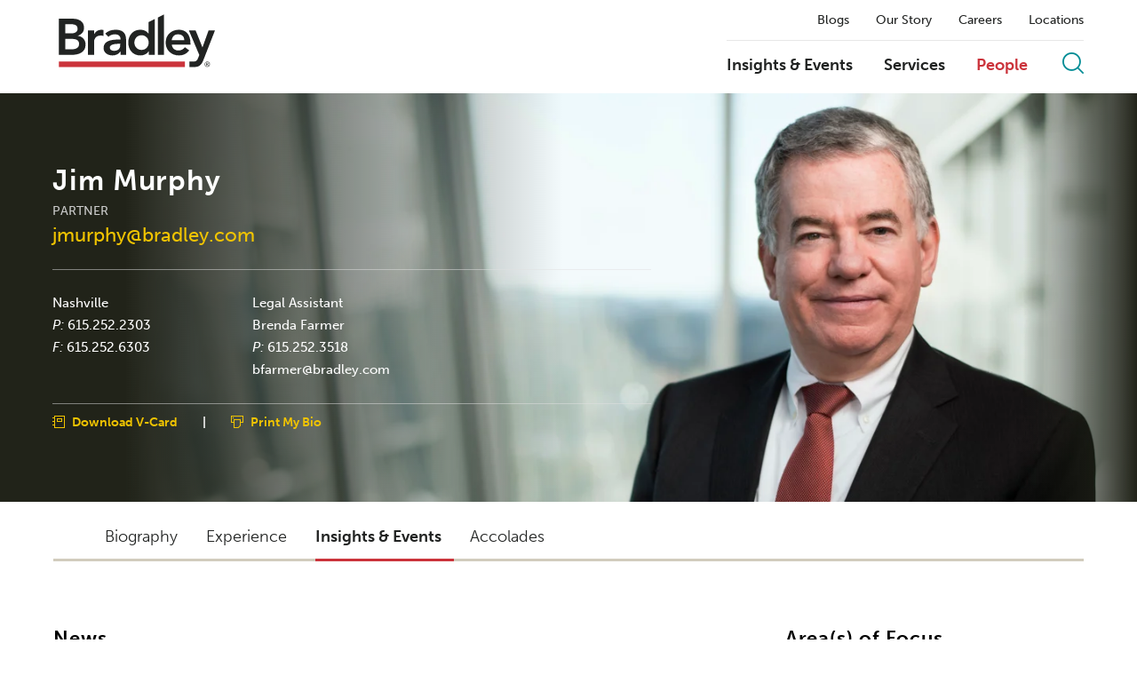

--- FILE ---
content_type: text/html; charset=utf-8
request_url: https://www.bradley.com/people/m/murphy-jim?tab=insights-events
body_size: 13752
content:



<!DOCTYPE html>
<html>

<head>


		<!-- OneTrust Cookies Consent Notice start -->
		<script async src="https://cdn.cookielaw.org/scripttemplates/otSDKStub.js" type="text/javascript" charset="UTF-8" data-domain-script="81d90fbe-edf5-417f-a947-5fa122faf6b7"></script>
		<script type="text/javascript" src="https://cdn.cookielaw.org/consent/81d90fbe-edf5-417f-a947-5fa122faf6b7/OtAutoBlock.js" ></script>
        <script type="text/javascript">
			function OptanonWrapper() { }
		</script>
		<!-- OneTrust Cookies Consent Notice end -->
	
        <!-- Google Tag Manager -->
        <script>
        (function(w,d,s,l,i){w[l]=w[l]||[];w[l].push({'gtm.start':
        new Date().getTime(),event:'gtm.js'});var f=d.getElementsByTagName(s)[0],
        j=d.createElement(s),dl=l!='dataLayer'?'&l='+l:'';j.async=true;j.src=
        'https://www.googletagmanager.com/gtm.js?id='+i+dl;f.parentNode.insertBefore(j,f);
        })(window,document,'script','dataLayer','GTM-NF7KSN');</script>
        <!-- End Google Tag Manager -->

    <title>Insights &amp; Events | Jim Murphy | People | Bradley</title>
    <meta charset="utf-8">


<meta name="viewport" content="width=device-width, initial-scale=1">
<meta name="description" content="">
<meta name="keywords" content="" />
<meta name="limitfilter" content="ourteam" />
<meta name="oni_section" content="ourteam" />

<meta property="og:url" content="https://www.bradley.com/people/m/murphy-jim" />
<meta property="og:type" content="website" />
<meta property="og:title" content="Jim Murphy | People | Bradley" />
<meta property="og:description" content="" />
<meta property="og:image" content="" />

<meta name="twitter:card" content="summary">
<meta name="twitter:site" content="https://twitter.com/bradleylegal">
<meta name="twitter:title" content="Jim Murphy | People | Bradley">
<meta name="twitter:description" content="">
<meta name="twitter:image" content="">

<meta http-equiv="X-UA-Compatible" content="IE=edge">

    <link rel="icon" sizes="192x192" type="image/x-icon" href="/Content/site/public/images/logos/bradley.png">
    <link rel="shortcut icon" href="/content/favicon.ico" type="image/x-icon">

    <script src="//ajax.googleapis.com/ajax/libs/webfont/1.5.10/webfont.js"></script>
    <script>
        WebFont.load({
            typekit: {
                id: 'dpl2zfs'
            }
        });
    </script>

    <link href="/Content/site/public/css/main.v-ddreoiqq8lzofmtmrdmugw.css" rel="stylesheet">

    
    <script src="/Content/site/public/js/libs.v-0w23gugoermfcnbncz7aw.js"></script>

</head>



<body class="">
        <!-- Google Tag Manager (noscript) -->
        <noscript>
            <iframe src="https://www.googletagmanager.com/ns.html?id=GTM-NF7KSN" height="0" width="0" style="display:none;visibility:hidden"></iframe>
        </noscript>
        <!-- End Google Tag Manager (noscript) -->
    





<script src="/Content/site/public/releasejs/knockout/kosearch.v-nxmryujf7nsurxxdw9vufw.js"></script>
<script src="/Content/site/public/releasejs/knockout/kocommon.v-bfpk9kewex35f7gdbvliw.js"></script>
<script src="/Content/site/public/releasejs/knockout/koautocomplete.v-tjpukjm2mxnmqcxgdxi1rw.js"></script>
<script src="/Content/site/public/releasejs/knockout/kolist.v-nq6ktyediljwtg1hgho3a.js"></script>
<script src="/Content/site/public/releasejs/pages/sitesearchbinding.v-s4p5asky8l9cjd8zslw.js"></script>

<!--stopindex-->
<header class="site-header js-site-header">


    <section class="js-binding-container-search">
        <div class="site-search-input site-search" style="display: none;">
            <input placeholder="Search by Keyword" class="site-search_input" type="text" data-bind="value: KeywordFilter, valueUpdate: 'keyup', executeOnEnter : $root.DoSearch, bindAutoComplete : KeywordFilter, bindAutoCompleteMaxResults : 20, bindAutoCompleteServiceUrl: '/api/sitecore/sitesearch/gettypeahead'">
            <span class="close-site-search js-close-site-search">
                <i class="bts bt-times"></i>
            </span>
        </div>
    </section>

    <div class="header-wrapper js-header-wrapper">
        <div class="site-layout-wrapper">
            <div class="site-branding">
<a class="site-brand__link" href="/">
    <img class="site-brand__logo js-site-logo" data-img-dark="/Content/site/public/images/bradley_logo.svg" src="/Content/site/public/images/bradley_logo_white.svg" alt="Bradley " />
</a>
<button class="mobile-trigger js-mobile-trigger">
    <span class="mobile-trigger__bars"></span>
    <em class="mobile-trigger__label">MENU</em>
    <em class="mobile-trigger__label mobile-trigger__label--close">Close</em>
</button>
            </div>

            <div class="site-menu__panels-wrapper">
                <div class="site-menu js-site-menu" id="navmain">
<nav class="site-subnav">
        <a class="site-subnav__link " href="/insights/?tab=126861ba-1a78-4cdc-9fe8-5a1351b5c756&amp;reload=false&amp;scroll=0" target="_self" title="Blogs">Blogs</a>
        <a class="site-subnav__link " href="/our-story" target="_self" title="Our Story">Our Story</a>
        <a class="site-subnav__link " href="/careers" target="_self" title="Careers">Careers</a>
        <a class="site-subnav__link " href="/locations" target="_self" title="Locations">Locations</a>
</nav>


                    <div class="site-menu-bar">

<nav class="site-nav">
        <a class="site-nav__link " href="/insights" target="_self" title="Insights &amp; Events">Insights &amp; Events</a>
        <a class="site-nav__link " href="/practices-and-industries" target="_self" title="Services">Services</a>
        <a class="site-nav__link is-active" href="/people" target="_self" title="People">People</a>
</nav>
                        
                        <button class="btn btn--icon site-search__trigger js-site-search-trigger" onclick="DoSearch()">
                            <i class="btr bt-search"></i>
                        </button>
                    </div>
                </div>                
            </div>
        </div>
    </div>
</header>
<script>
    $(document).ready(function () {
        $('.site-search_input').bind('keypress', function (e) {
            if (e.keyCode === 13) {
                DoSearch();
            }
        });
        $('.site-search_input').focus();
    });

    function DoSearch() {
        var querysearch = $(".site-search_input").val();
        if (querysearch) {
            var searchUrl = "/sitesearch?query=" + decodeURIComponent(querysearch);
            window.location.replace(searchUrl);
        }
    }

    $('.js-binding-container-search').InitializeSearchPage();
</script>
<!--startindex-->

    
    <section class="layout-main">



<section class="person-hero">
	<div class="person-hero__image-node site-content-wrapper">
		<img src="/-/media/images/our-people/m/murphy-jim/highresolutionimage/jmurphyweb.jpg?rev=f96d4a7199e941e6873f75649eacc8a1" class="person-hero__image">
	</div>

	<div class="person-hero__content layout-content-wrapper">
		<div class="person-hero__content-wrapper">
            <header>
                <div class="person-hero__name-container">
                    <h1 class="person-hero__name">
                        Jim Murphy
                    </h1>
                </div>
				<div class="person-hero__level">Partner</div>
					<a class="person-hero__email" href="" onclick="window.open('/Main/People/EmailDisclaimer?email=jmurphy%40bradley.com', 'newwindow', 'height=400,width=640,location=no,menubar=no,resizable=no,scrollbars=yes,toolbar=no,status=no,left=100,top=100'); return false;">jmurphy@bradley.com</a>
			</header>

			<div class="person-hero__info grid-row">



				<div class="person-hero__office-wrapper grid-col-content one-element">
							<div class="person-hero__office grid-col-50">
									<a class="person-hero__office-title" href="/locations/nashville">Nashville</a>

                                    <noindex>
                                        <span class="phone" itemprop="telephone" title="Business Phone">
                                            <em class="phone-label">P:</em>
                                            <a href="tel:615.252.2303">615.252.2303</a>
                                        </span>
                                    </noindex>
																                                    <noindex>
                                        <span class="phone" itemprop="fax" title="Facsimile">
                                            <em class="phone-label">F:</em>
                                            <a href="tel:615.252.6303">615.252.6303</a>
                                        </span>
                                    </noindex>
							</div>
				</div>
				<div class="person-hero__secretary grid-col-33">
                            <div class="secretary-label">Legal Assistant</div>
                            <div class="secretary-name">Brenda Farmer</div>
                            <noindex>
                                <span class="phone" itemprop="telephone"><em class="phone-label">P:</em> <a href="tel:615.252.3518">615.252.3518</a></span>
                            </noindex>
								<a class="secretary-name" href="" onclick="window.open('/Main/People/EmailDisclaimer?email=bfarmer%40bradley.com', 'newwindow', 'height=400,width=640,location=no,menubar=no,resizable=no,scrollbars=no,toolbar=no,status=no,left=100,top=100'); return false;">bfarmer@bradley.com</a>
				</div>


			</div>

			<div class="person-hero__options ">
				<div class="person-option">
					<a class="person-vcard person-option__link" itemprop="vcard" href="/people/m/murphy-jim?format=vcard">Download V-Card</a>
				</div>
				<span class="seperator">|</span>
				<div class="person-option">
					<a class="person-print person-option__link" href="https://1npdf11.onenorth.com/pdfrenderer.svc/v1/abcpdf11/GetRenderedPdfByUrl/Murphy Jim.pdf?url=https%3a%2f%2fwww.bradley.com%2fpeople%2fm%2fmurphy-jim%3fpdf%3d1&amp;attachment=false" target="_blank">Print My Bio</a>
				</div>
			</div>

		</div>
	</div>
</section>

<div class="tabs-nav js-tabs-nav tabs-nav--general">    
    <div class="layout-content-wrapper">

        <div class="tab-carousel js-tab-carousel">
            <button class="list-tab-arrow arrow-left js-arrow-left" style="display: none;">
                <i class="bts bt-angles-left"></i>
            </button>
            <div class="tabs-belt js-tabs-belt">
                <ul class="list tabs-nav__list js-tabs-nav-list">
                        <li class="list__item tabs-nav__item">
                                <a role="button" class="list__link tabs-nav__link  js-tabs-nav-link" data-tabid="bio" href="/people/m/murphy-jim">Biography</a>
                            <input type="hidden" class="js-tabpagetitle" value="Jim Murphy | People | Bradley" />
                        </li>                    
                        <li class="list__item tabs-nav__item">
                                <a role="button" class="list__link tabs-nav__link  js-tabs-nav-link" data-tabid="experience" href="/people/m/murphy-jim?tab=experience">Experience</a>
                            <input type="hidden" class="js-tabpagetitle" value="Experience | Jim Murphy | People | Bradley" />
                        </li>                    
                        <li class="list__item tabs-nav__item">
                                <a role="button" class="list__link tabs-nav__link is-active-tab js-tabs-nav-link" data-tabid="insights-events" href="/people/m/murphy-jim?tab=insights-events">Insights &amp; Events</a>
                            <input type="hidden" class="js-tabpagetitle" value="Insights &amp; Events | Jim Murphy | People | Bradley" />
                        </li>                    
                        <li class="list__item tabs-nav__item">
                                <a role="button" class="list__link tabs-nav__link  js-tabs-nav-link" data-tabid="accolades" href="/people/m/murphy-jim?tab=accolades">Accolades</a>
                            <input type="hidden" class="js-tabpagetitle" value="Accolades | Jim Murphy | People | Bradley" />
                        </li>                    
                </ul>
            </div>
            <button class="list-tab-arrow arrow-right js-arrow-right" style="display: none;">
                <i class="bts bt-angles-right"></i>
            </button>
        </div>
    </div>
</div>
<input type="hidden" id="entityguid" value="97ed508d-0bea-4270-8fa7-bca819932565"/>

    <div class="layout-content-wrapper layout-body">

        <div class="layout-body-main">

            <div class="tabs js-tabs">



<div data-name="tab-insights" class="tabs-panel js-tabs-panel">
        <div class="related-articles layout-section">
            <div class="section-header">News</div>

            <ul class="list list-articles list-news">
    

            <li class="list__item list-articles__item">
                    <a class="list-articles__link" href="/insights/news/2024/08/34-bradley-attorneys-honored-as-lawyer-of-the-year-in-2025-edition-of-the-best-lawyers-in-america" target="_self">34 Bradley Attorneys Honored as "Lawyer of the Year" in 2025 Edition of The Best Lawyers in America</a>

                    <div class="list-articles__meta">
                        <time class="meta-date" datetime="">8/21/2024</time>
                    </div>


                    <div class="list-articles__type">
                        <div class="meta-category">Firm News</div>
                    </div>

            </li>
            <li class="list__item list-articles__item">
                    <a class="list-articles__link" href="/insights/news/2021/04/jim-murphy-and-tom-trent-featured-in-nbj-for-work-on-oracles-billion-tech-campus" target="_self">Bradley Partners Jim Murphy and Tom Trent Featured in <i>Nashville Business Journal</i> for Work on Oracle's $1.2 Billion Tech Campus</a>

                    <div class="list-articles__meta">
                        <time class="meta-date" datetime="">4/29/2021</time>
                    </div>

                    <div class="list-articles__subtitle">
                        <div class="meta-category"><i>Nashville Business Journal</i></div>
                    </div>

                    <div class="list-articles__type">
                        <div class="meta-category">Media Mention</div>
                    </div>

            </li>
            <li class="list__item list-articles__item">
                    <a class="list-articles__link" href="/insights/news/2021/04/jim-murphy-quoted-in-nashville-business-journal-on-oracles-waterfront-tech-campus-in-nashville" target="_self">Bradley Partner Jim Murphy Quoted in <i>Nashville Business Journal</i> on Oracle's Record-Setting Proposal for Waterfront Tech Campus in Nashville</a>

                    <div class="list-articles__meta">
                        <time class="meta-date" datetime="">4/28/2021</time>
                    </div>

                    <div class="list-articles__subtitle">
                        <div class="meta-category"><i>Nashville Business Journal</i></div>
                    </div>

                    <div class="list-articles__type">
                        <div class="meta-category">Media Mention</div>
                    </div>

            </li>
        <input id="hideshowmorerecords" name="hideshowmorerecords" type="hidden" value="N" />


            </ul>

        </div>
        <script>
            $('.js-load-more-news').click(function (evt) {
                var $listContainer = $('.list-news');
                var skip = $listContainer.find('.list-articles__item').length; 
                var url = '/api/sitecore/Insights/GetRelatedInsights?skip=' + skip + '&relatedtypes=09e547cd-feb0-4d00-8558-ec40ef30b85a,144435b2-11ec-4f59-b318-00eb87bcdd2e,7c4baccf-acba-4ecc-9876-043543b98958&relatedguid=97ed508d-0bea-4270-8fa7-bca819932565';
                var $this = $(this);
                callLoadMoreAjax(url, 3, $listContainer, $this);
            });
        </script>

        <div class="related-articles layout-section">
            <div class="section-header">Publications</div>

            <ul class="list list-articles list-publications">
    

            <li class="list__item list-articles__item">
                    <div class="list-articles__listing">Expansion of Federal Reserve’s Municipal Liquidity Facility</div>

                    <div class="list-articles__meta">
                        <time class="meta-date" datetime="">4/30/2020</time>
                    </div>

                    <div class="list-articles__subtitle">
                        <div class="meta-category">Economic Development News</div>
                    </div>

                    <div class="list-articles__type">
                        <div class="meta-category">Client Alert</div>
                    </div>

            </li>
            <li class="list__item list-articles__item">
                    <div class="list-articles__listing">Conducting Public Meetings During the COVID-19 Pandemic</div>

                    <div class="list-articles__meta">
                        <time class="meta-date" datetime="">4/7/2020</time>
                    </div>

                    <div class="list-articles__subtitle">
                        <div class="meta-category">Economic Development News</div>
                    </div>

                    <div class="list-articles__type">
                        <div class="meta-category">Client Alert</div>
                    </div>

            </li>
            <li class="list__item list-articles__item">
                    <div class="list-articles__listing">House Ways and Means Chair Camp Releases Comprehensive Tax Reform Proposal</div>

                    <div class="list-articles__meta">
                        <time class="meta-date" datetime="">3/3/2014</time>
                    </div>

                    <div class="list-articles__subtitle">
                        <div class="meta-category">Governmental Affairs Newsletter</div>
                    </div>

                    <div class="list-articles__type">
                        <div class="meta-category">Client Alert</div>
                    </div>

            </li>
        <input id="hideshowmorerecords" name="hideshowmorerecords" type="hidden" value="Y" />


            </ul>

                <button class="btn btn--ghost-white btn--load-more js-load-more-publications">Load More</button>
        </div>
        <script>
    $('.js-load-more-publications').click(function (evt) {
        var $listContainer = $('.list-publications');
        var skip = $listContainer.find('.list-articles__item').length;
        var url = '/api/sitecore/Insights/GetRelatedInsights?skip=' + skip + '&relatedtypes=9858a6ae-ddfa-46fc-b885-57ad4acdc547,506e1400-9553-4ee8-a155-abf2e8a3c1a0,10bc7ca4-3f03-47e6-85f7-89347777165d,d416a781-c970-4dca-b830-8c8055762386,d1ed6176-04b4-48ba-a482-7191852625aa,846ad6ea-022d-4666-a632-022619243c95,fe267817-2f78-4747-8f22-7701e39f7381,40ef3eaa-eaf2-4873-aeaa-02a90b42cf34,c3f9768b-05ce-453d-ad75-d7678663280c,20982ce7-6c82-4e3f-819e-5c4b19f0f350&relatedguid=97ed508d-0bea-4270-8fa7-bca819932565';
                var $this = $(this);
                callLoadMoreAjax(url, 3, $listContainer, $this);
            });
        </script>


        <div class="related-articles layout-section">
            <div class="section-header">Past Events</div>

            <ul class="list list-articles list-past-events">
    

            <li class="list__item list-articles__item">
                    <a class="list-articles__link" href="/insights/events/2024/05/22nd-annual-tennessee-commercial-real-estate-seminar" target="_self">22nd Annual Tennessee Commercial Real Estate Seminar</a>

                    <div class="list-articles__meta">
                        <time class="meta-date" datetime="">5/8/2024</time>
                    </div>

                    <div class="list-articles__subtitle">
                        <div class="meta-category">2024 Landlord Tenant Seminar</div>
                    </div>

                    <div class="list-articles__type">
                        <div class="meta-category">Event</div>
                    </div>

            </li>
            <li class="list__item list-articles__item">
                    <div class="list-articles__listing">TIFs, Tips and Tricks</div>

                    <div class="list-articles__meta">
                        <time class="meta-date" datetime="">10/25/2019</time>
                    </div>

                    <div class="list-articles__subtitle">
                        <div class="meta-category">2019 TNECD Governor’s Conference</div>
                    </div>

                    <div class="list-articles__type">
                        <div class="meta-category">Event</div>
                    </div>

            </li>
            <li class="list__item list-articles__item">
                    <div class="list-articles__listing">Best Practices in Granting and Defending Incentives</div>

                    <div class="list-articles__meta">
                        <time class="meta-date" datetime="">11/2/2018</time>
                    </div>

                    <div class="list-articles__subtitle">
                        <div class="meta-category">Tennessee GovCon: Economic & Community Development</div>
                    </div>

                    <div class="list-articles__type">
                        <div class="meta-category">Event</div>
                    </div>

            </li>
        <input id="hideshowmorerecords" name="hideshowmorerecords" type="hidden" value="Y" />


            </ul>

                <button class="btn btn--ghost-white btn--load-more js-load-more-past-events">Load More</button>
        </div>
        <script>
            $('.js-load-more-past-events').click(function (evt) {
                var $listContainer = $('.list-past-events');
                var skip = $listContainer.find('.list-articles__item').length;
                var url = '/api/sitecore/Insights/GetRelatedInsights?skip=' + skip + '&relatedtypes=629cbbc4-a342-48c8-9748-8ae0c559f660,9f46fd6a-5b65-41f0-8b93-ef13d2740f6f,ee062f9d-4930-4a64-a7dc-d5ee595eaf15&relatedguid=97ed508d-0bea-4270-8fa7-bca819932565&includeonlypast=true';
                var $this = $(this);
                callLoadMoreAjax(url, 3, $listContainer, $this);
            });
        </script>

</div>

        <div class="tabs-trigger">

                <button class="btn btn--ghost-white tabs-trigger__btn-prev js-tab-trigger-prev"><span class="tabs-trigger__label">My Experience</span></button>
                            <button class="btn btn--ghost-white tabs-trigger__btn-next js-tab-trigger-next"><span class="tabs-trigger__label">Go To Accolades</span></button>

        </div>


            </div>

        </div>

        <aside class="layout-body-sidebar">

<div class="areas-focus layout-section">


    <div class="section-header">Area(s) of Focus</div>

    <div class="accordion-module js-accordions">

<div data-expanded="true" class="accordion__node js-accordion-node">
	<button class="btn btn--text accordion__trigger js-accordion-trigger">Related Practices</button>

    <div class="accordion__content js-accordion-content">
<ul class="list list-basic">
        <li class="list__item">

                <a class="list__link" href="/practices-and-industries/industries/real-estate">Real Estate</a>

        </li>
        <li class="list__item">

                <a class="list__link" href="/practices-and-industries/industries/environmental">Environmental Law</a>

        </li>
        <li class="list__item">

                <a class="list__link" href="/practices-and-industries/industries/real-estate/zoning-and-land-use">Zoning & Land Use</a>

        </li>
        <li class="list__item">

                <a class="list__link" href="/practices-and-industries/practices/litigation/real-estate-litigation">Real Estate Litigation</a>

        </li>
        <li class="list__item">

                <a class="list__link" href="/practices-and-industries/practices/economic-development">Economic Development & Renewable Energy</a>

        </li>
        <li class="list__item">

                <a class="list__link" href="/practices-and-industries/industries/telecommunications-and-utilities">Telecommunications & Utilities</a>

        </li>
        <li class="list__item">

                <a class="list__link" href="/practices-and-industries/practices/governmental-affairs">Governmental Affairs</a>

        </li>
        <li class="list__item">

                <a class="list__link" href="/practices-and-industries/industries/environmental/environmental-regulatory-transactional-litigation">Environmental Regulatory, Transactional & Litigation</a>

        </li>
        <li class="list__item">

                <a class="list__link" href="/practices-and-industries/practices/litigation/environmental--toxic-tort-litigation">Environmental & Toxic Tort Litigation</a>

        </li>
        <li class="list__item">

                <a class="list__link" href="/practices-and-industries/practices/public-finance">Public Finance</a>

        </li>
</ul>
        
    </div>
</div>                <div class="normal-text">
<div data-expanded="true" class="accordion__node js-accordion-node">
	<button class="btn btn--text accordion__trigger js-accordion-trigger">Education</button>

    <div class="accordion__content js-accordion-content">
<ul class="list list-basic">
        <li class="list__item">

<strong>University of Tennessee College of Law</strong>, J.D., 1981
        </li>
        <li class="list__item">

<strong>University of Tennessee Knoxville</strong>, B.A., 1977, <em>cum laude</em>
        </li>
</ul>
        
    </div>
</div>
                </div>
<div data-expanded="false" class="accordion__node js-accordion-node">
	<button class="btn btn--text accordion__trigger js-accordion-trigger">Licensed In</button>

    <div class="accordion__content js-accordion-content">
<ul class="list list-basic">
        <li class="list__item">

<strong>Tennessee</strong>
        </li>
</ul>
        
    </div>
</div><div data-expanded="false" class="accordion__node js-accordion-node">
	<button class="btn btn--text accordion__trigger js-accordion-trigger">Admitted In</button>

    <div class="accordion__content js-accordion-content">
<ul class="list list-basic">
        <li class="list__item">

<strong>Supreme Court of the United States</strong>
        </li>
        <li class="list__item">

<strong>United States Court of Appeals, 6th Circuit</strong>
        </li>
        <li class="list__item">

<strong>United States District Court, Middle District of Tennessee</strong>
        </li>
        <li class="list__item">

<strong>United States District Court, Eastern District of Tennessee</strong>
        </li>
</ul>
        
    </div>
</div>                <div class="accordion-module--nobullets accordion-module--nowhitespace">
<div data-expanded="false" class="accordion__node js-accordion-node">
    <button class="btn accordion__trigger js-accordion-trigger">Professional &amp; Community Activities</button>

    <div class="accordion__content js-accordion-content">
        <div class="rich-text">
            <p>American Bar Association
</p>
<p>Tennessee Bar Association
</p>
<p>Nashville Bar Association
</p>
<p>Nashville Bar Foundation
</p>
<p>National Association of Bond Lawyers
</p>
<p>University of Tennessee Board of Trustees, 2003-2016</p>
<p style="margin-left: 40px;">Vice Chair, 2008-2011, 2015</p>
<p style="margin-left: 40px;">Executive and Compensation Committee, Chair, 2008-2011</p>
<p style="margin-left: 40px;">Audit Committee, Chair, 2007-2008</p>
<p style="margin-left: 40px;">Trusteeship Committee, Chair, 2005-2007, 2011-2015</p>
<p style="margin-left: 40px;">Presidential Search Advisory Committee, Chair, 2003-2004</p>
<p>Metropolitan Nashville and Davidson County Charter Revision Commission, 2009-present
</p>
<p>Nashville Sports Council</p>
<p style="margin-left: 40px;">Board of Directors, Past Chair, 2009-2011; Chair, 2007-2009</p>
<p style="margin-left: 40px;">Legal Counsel, 2005-2007, 2011-present</p>
<p>University of Tennessee National Alumni Association, Legislative Advisory Committee, 2006-present</p>
<p>Nashville NHL All-Star Games, Inc., Co-Chair, 2014-present</p>
<p>Tennessee Wireless Association, Co-Vice President, 2012-present</p>
        </div>
    </div>
</div>
                </div>


    </div>
            <div class="section-header" style="margin-top: 10px">Accolades</div>
            <div class="rich-text" style="padding-left: 24px"><p><img src="/-/media/images/accolades-third-party-logos/chambers-usa/2025/chambers-2025-firm-logo_150_web_transparent-bg.png?h=126&amp;w=150&amp;rev=ea8271ae222b4e1a84e1c2566c3f3d74&amp;hash=AAAC3EE44D015D87B244449B5C032FA6" alt="Chambers USA 2025 Badge" width="150" height="126" /></p>
<p><img src="/-/media/images/accolades-third-party-logos/best-lawyers-2026/2026-best-lawyers_150px_web.png?rev=b55b0fd9604045ddafcafc1a8932bbc1&amp;hash=AE65E1EF9B9F5FC4BA2A5BB8E4258388" alt="2026 Best Lawyers Badge" width="150" height="51" /></p>
<p><img src="/-/media/images/accolades-third-party-logos/best-lawyers-2025/lawyers-of-the-year-badges/jame-murphy--litigation--land-use-and-zoning.png?h=105&amp;w=149&amp;rev=1b1e5e87c18642fba6fdf7f821fe7963&amp;hash=363874B6B1E3BE6A8FDB31681217DCA4" alt="LOY James Murphy 2025" width="149" height="105" /></p>
<p><img src="/-/media/images/accolades-third-party-logos/best-lawyers-2024/lawyers-of-the-year-badges/james-murphysmall.png?h=106&amp;w=150&amp;rev=57b333b6e56a43238eb3d7d670ed55e4&amp;hash=83DA9FD7CF2F6D046BC6ED70B57E1A7A" alt="LOY James Murphy 2024" width="150" height="106" />&nbsp;</p>
<p><img height="105px" alt="Jim Murphy Lawyer of the Year 2022" width="149px" src="/-/media/images/accolades-third-party-logos/best-lawyers-2022/lawyers-of-the-year-2022/jim-murphy2022-lawyer-of-the-year--land-use--zoning--large.png?h=105&amp;w=149&amp;rev=d86e714871a24a94844d4b1ef4dc3ecf&amp;hash=B80E5162EF63398DC9107A260075563A" /></p>
<p><img height="105" alt="Jim Murphy Lawyer of the Year 2022" width="149" src="/-/media/images/accolades-third-party-logos/best-lawyers-2022/lawyers-of-the-year-2022/jim-murphy_2022-lawyer-of-the-year--municipal-law--large.png?h=105&amp;w=149&amp;rev=9ee6094c3e4042a69650cde9b547e420&amp;hash=BED4FF372491AE5400C555D4A8027CC2" /></p>
<p><img height="116" alt="James L. Murphy, 2021 Lawyer of the Year" width="151" src="/-/media/images/accolades-third-party-logos/best-lawyers-2021/2021-lawyers-of-the-year/james-l-murphy2021-lawyer-of-the-year.png?h=116&amp;w=151&amp;rev=e6f587220e69453582649cd300c6e767&amp;hash=35710E69076FCF91D56D838041D0915D" /></p>
<p><img height="105px" alt="Best Lawyers Lawyer of the Year Award Badge" width="150px" src="/-/media/images/accolades-third-party-logos/best-lawyers-2018/lawyer-of-the-year/best_lawyers_lawyer_of_the_year_2018_jmurphy.png?h=105&amp;w=150&amp;rev=0924871a31e844ad965706d774fff2d6&amp;hash=80089D2C8C5C87CC0A790A8F1711C29E" /></p>
<p><img src="/-/media/images/accolades-third-party-logos/super-lawyers/2024/slbadgelg2024--gray_150px.png?rev=40e4475ec00a42c3945358754be2dce1&amp;hash=A7815AAA5D54FFA2C76D29CBEB656F26" alt="Super Lawyers 2024 Badge" width="150" height="125" /></p></div>

</div>

        </aside>

    </div>

    <div class="hidden">Nashville Bar Foundation, Fellow&#160; Listed in The Best Lawyers in America&#174; Economic Development Law, 2014-2026 Eminent Domain and Condemnation Law, 2015-2026 Land&#160;Use and Zoning Law, 2007-2026 Litigation – Land Use &amp; Zoning, 2011-2026 Municipal&#160;Law, 2007-2026 Real Estate Law,&#160;2010-2026 &quot;Lawyer of the Year,&quot; Eminent Domain and Condemnation Law, 2021 &quot;Lawyer of the Year,&quot; Municipal Law, 2015, 2022, 2025 &quot;Lawyer of the Year,&quot; Litigation – Land Use &amp; Zoning, 2012, 2016, 2022, 2025 &quot;Lawyer of the Year,&quot; Economic Development Law, 2018, 2024 Listed in Chambers USA,&#160;Real Estate: Zoning/Land Use, 2008-2025 Listed in Business&#160;Tennessee, &quot;150 Best Lawyers,&quot; Zoning/Land Use, 2008, 2010 Listed in Nashville Business Journal, “Best of the Bar,&quot; Real Estate Zoning/ Land Use, 2011-2012 Listed in Nashville Post,&#160;&quot;Nashville&#39;s 101 Top Lawyers,&quot; 2011 Listed in Mid-South Super Lawyers,&#160;Land Use/Zoning, 2011-2024 University of Tennessee Alumni Service Award, 2016 Assisted Johnson City Development Authority on multiple tax increment financing transactions within Johnson City’s Downtown Redevelopment District. Represented Metropolitan Government in structuring incentives for convention center hotel. Represented medical services provider in obtaining property tax abatement for office facilities. Represented for-profit hospital in obtaining property tax abatement for new hospital Represented wireless telecommunications tower owner to acquire permanent easements or obtain lease extensions for existing wireless telecommunications tower sites. Represented redeveloper of shopping center in structuring tax increment financing for mixed use project. Assisted wireless telecommunications tower in obtaining approval for a tower extension pursuant to the Middle Class Tax Relief and Job Creation Act on 2012, Pub. L. 112-96 enacted on Feb. 22, 2012 (now codified at 47 U.S.C. &#167; 1455(a)). Steele v. Industrial Development Board of the Metropolitan Government of Nashville and Davidson County , 950 S.W.2d 345 (Tenn. 1997) - Represented Metropolitan Government in Establishment Clause challenge to industrial development bonds issued on behalf of religiously-affiliated educational institution. KLN Associates v. Metropolitan Development &amp; Housing Agency , 797 S.W.2d 898 (Tenn. Ct. App. 1990) - Defended validity of land use restrictions contained in redevelopment plan. Durrett Investment Co., LP v. The City of Clarksville, Montgomery County (TN) Circuit Court, No. MC CC CV OD11-1105. - Successfully defended City on a regulatory taking claim arising from an 8-month moratorium on development within potential corridor for future connector road governments. Consolidated Waste Systems, LLC v. Metropolitan Government of Nashville and Davidson County, No. M2002-02582-COA-R3-CV, 2005 WL 1541860 (Tenn. Ct. App., June 30, 2005) - Successfully challenged zoning ordinance adopted to prevent client’s development of a construction and demolition landfill. Custom Land Development, Inc. v. Town of Coopertown , 168 S.W.3d 764 (Tenn. Ct. App. 2004) - Represented landfill developer seeking to resume operation of nonconforming use. Waste Services of Decatur, LLC v. County of Lawrence , No. M2011–01947–COA–R3–CV, 2012 WL 3329621 (Tenn. Ct. App. Aug. 14, 2012) - Represented vendor in successful challenge of award of contract for solid waste management services. French v. Boner , 963 F.2d 890 (6th Cir. 1992) - Defended challenge to 1991 redistricting plan for Metropolitan Council. Jordan v. Knox County , 213 S.W.3d 751 (Tenn. 2007) – Represented Knox County Election Commission in challenge to term limits provision of Knox County Charter. State ex rel. DeSelm v. Jordan , 296 S.W.3d 530, 533 (Tenn.Ct.App.2008) - Represented Knox County Election Commission in action seeking to have county elections involving term-limited officials declared void, the winners ousted, and new elections held.</div>

</section>

<script>

    $('.js-tabs').InitializeTabs({
        pageTabBaseUrl: '/api/sitecore/People/GetDetailTab',
        innerPageTabBaseUrl: '/api/sitecore/People/GetBioTab'
    });

</script>

    
    <!--stopindex-->
<footer class="site-footer">
    <div class="site-layout-wrapper">

        <div class="site-footer__alpha">
            <span class="site-footer__alpha-label">Search by Last Name</span>



    <ol class="list list-alpha">
            <li class="list__item">
                <a class="list-alpha__link " href="/people?letter=a">a</a>
            </li>
            <li class="list__item">
                <a class="list-alpha__link " href="/people?letter=b">b</a>
            </li>
            <li class="list__item">
                <a class="list-alpha__link " href="/people?letter=c">c</a>
            </li>
            <li class="list__item">
                <a class="list-alpha__link " href="/people?letter=d">d</a>
            </li>
            <li class="list__item">
                <a class="list-alpha__link " href="/people?letter=e">e</a>
            </li>
            <li class="list__item">
                <a class="list-alpha__link " href="/people?letter=f">f</a>
            </li>
            <li class="list__item">
                <a class="list-alpha__link " href="/people?letter=g">g</a>
            </li>
            <li class="list__item">
                <a class="list-alpha__link " href="/people?letter=h">h</a>
            </li>
            <li class="list__item">
                <a class="list-alpha__link " href="/people?letter=i">i</a>
            </li>
            <li class="list__item">
                <a class="list-alpha__link " href="/people?letter=j">j</a>
            </li>
            <li class="list__item">
                <a class="list-alpha__link " href="/people?letter=k">k</a>
            </li>
            <li class="list__item">
                <a class="list-alpha__link " href="/people?letter=l">l</a>
            </li>
            <li class="list__item">
                <a class="list-alpha__link " href="/people?letter=m">m</a>
            </li>
            <li class="list__item">
                <a class="list-alpha__link " href="/people?letter=n">n</a>
            </li>
            <li class="list__item">
                <a class="list-alpha__link " href="/people?letter=o">o</a>
            </li>
            <li class="list__item">
                <a class="list-alpha__link " href="/people?letter=p">p</a>
            </li>
            <li class="list__item">
                <a class="list-alpha__link " href="/people?letter=q">q</a>
            </li>
            <li class="list__item">
                <a class="list-alpha__link " href="/people?letter=r">r</a>
            </li>
            <li class="list__item">
                <a class="list-alpha__link " href="/people?letter=s">s</a>
            </li>
            <li class="list__item">
                <a class="list-alpha__link " href="/people?letter=t">t</a>
            </li>
            <li class="list__item">
                <a class="list-alpha__link " href="/people?letter=u">u</a>
            </li>
            <li class="list__item">
                <a class="list-alpha__link " href="/people?letter=v">v</a>
            </li>
            <li class="list__item">
                <a class="list-alpha__link " href="/people?letter=w">w</a>
            </li>
            <li class="list__item">
                <a class="list-alpha__link is-disabled" href="/people?letter=x">x</a>
            </li>
            <li class="list__item">
                <a class="list-alpha__link " href="/people?letter=y">y</a>
            </li>
            <li class="list__item">
                <a class="list-alpha__link " href="/people?letter=z">z</a>
            </li>
    </ol>

        </div>

<div class="footer-sitemap">
    <div class="footer-sitemap__groups grid-row">
            <div class="footer-sitemap__group grid-col-20">
                <div class="footer-sitemap__label">Insights &amp; Events</div>
<ul class="list list-basic">
        <li class="list__item">

                <a class="list__link" href="/insights/?types=09e547cd-feb0-4d00-8558-ec40ef30b85a&amp;reload=false&amp;scroll=0" target="_blank">Awards & Recognitions</a>

        </li>
        <li class="list__item">

                <a class="list__link" href="/insights/?types=9858a6ae-ddfa-46fc-b885-57ad4acdc547&amp;reload=false&amp;scroll=0" target="_blank">Authored Articles</a>

        </li>
        <li class="list__item">

                <a class="list__link" href="/insights" target="_self">Events</a>

        </li>
        <li class="list__item">

                <a class="list__link" href="/insights/?types=506e1400-9553-4ee8-a155-abf2e8a3c1a0&amp;reload=false&amp;scroll=99.09909782196038" target="_blank">Firm Alerts </a>

        </li>
        <li class="list__item">

                <a class="list__link" href="/insights/?types=d416a781-c970-4dca-b830-8c8055762386&amp;reload=false&amp;scroll=200" target="_self">Insights</a>

        </li>
        <li class="list__item">

                <a class="list__link" href="/insights/?types=144435b2-11ec-4f59-b318-00eb87bcdd2e&amp;reload=false&amp;scroll=0" target="_blank">Media Mentions</a>

        </li>
        <li class="list__item">

                <a class="list__link" href="/insights/?types=7c4baccf-acba-4ecc-9876-043543b98958&amp;reload=false&amp;scroll=99.09909782196038" target="_blank">Press Releases</a>

        </li>
</ul>

            </div>
            <div class="footer-sitemap__group grid-col-20">
                <div class="footer-sitemap__label">Careers</div>
<ul class="list list-basic">
        <li class="list__item">

                <a class="list__link" href="/careers" target="_self">Careers</a>

        </li>
        <li class="list__item">

                <a class="list__link" href="/careers/law-students" target="_self">Law Students</a>

        </li>
        <li class="list__item">

                <a class="list__link" href="/careers/lateral-lawyers" target="_self">Lateral Lawyers</a>

        </li>
        <li class="list__item">

                <a class="list__link" href="/careers/professional-staff" target="_self">Professional Staff</a>

        </li>
</ul>

            </div>
            <div class="footer-sitemap__group grid-col-20">
                <div class="footer-sitemap__label">Offices</div>
<ul class="list list-basic">
        <li class="list__item">

                <a class="list__link" href="/locations/atlanta" target="_self">Atlanta</a>

        </li>
        <li class="list__item">

                <a class="list__link" href="/locations/birmingham" target="_self">Birmingham</a>

        </li>
        <li class="list__item">

                <a class="list__link" href="/locations/charlotte" target="_self">Charlotte</a>

        </li>
        <li class="list__item">

                <a class="list__link" href="/locations/chattanooga" target="_self">Chattanooga</a>

        </li>
        <li class="list__item">

                <a class="list__link" href="/locations/dallas" target="_self">Dallas</a>

        </li>
        <li class="list__item">

                <a class="list__link" href="/locations/houston" target="_self">Houston</a>

        </li>
        <li class="list__item">

                <a class="list__link" href="/locations/huntsville" target="_self">Huntsville</a>

        </li>
        <li class="list__item">

                <a class="list__link" href="/locations/jackson" target="_self">Jackson</a>

        </li>
        <li class="list__item">

                <a class="list__link" href="/locations/knoxville" target="_self">Knoxville</a>

        </li>
        <li class="list__item">

                <a class="list__link" href="/locations/montgomery" target="_self">Montgomery</a>

        </li>
        <li class="list__item">

                <a class="list__link" href="/locations/nashville" target="_self">Nashville</a>

        </li>
        <li class="list__item">

                <a class="list__link" href="/locations/tampa" target="_self">Tampa</a>

        </li>
        <li class="list__item">

                <a class="list__link" href="/locations/washington-dc" target="_self">Washington, D.C.</a>

        </li>
</ul>

            </div>
            <div class="footer-sitemap__group grid-col-20">
                <div class="footer-sitemap__label">Our Story</div>
<ul class="list list-basic">
        <li class="list__item">

                <a class="list__link" href="/our-story/firm-overview" target="_self">Overview</a>

        </li>
        <li class="list__item">

                <a class="list__link" href="/practices-and-industries" target="_self">Services</a>

        </li>
        <li class="list__item">

                <a class="list__link" href="/our-story/diversity" target="_self">Diversity</a>

        </li>
        <li class="list__item">

                <a class="list__link" href="/our-story/womens-initiative" target="_self">Women's Initiative</a>

        </li>
        <li class="list__item">

                <a class="list__link" href="/our-story/pro-bono" target="_self">Pro Bono</a>

        </li>
        <li class="list__item">

                <a class="list__link" href="/our-story/community-impact" target="_self">Community Impact</a>

        </li>
        <li class="list__item">

                <a class="list__link" href="/our-story/accolades" target="_self">Accolades</a>

        </li>
</ul>

            </div>
            <div class="footer-sitemap__group grid-col-20">
                <div class="footer-sitemap__label">Our Blogs</div>
<ul class="list list-basic">
        <li class="list__item">

                <a class="list__link" href="https://www.buddingtrendsblog.com/" target="_blank">Budding Trends</a>

        </li>
        <li class="list__item">

                <a class="list__link" href="https://www.buildsmartbradley.com/" target="_blank">BuildSmart</a>

        </li>
        <li class="list__item">

                <a class="list__link" href="https://www.bradleybusinessdivorce.com/" target="_self">Business Divorce</a>

        </li>
        <li class="list__item">

                <a class="list__link" href="https://www.eyeonenforcement.com/" target="_blank">Eye on Enforcement</a>

        </li>
        <li class="list__item">

                <a class="list__link" href="https://www.financialservicesperspectives.com/" target="_blank">Financial Services Perspectives</a>

        </li>
        <li class="list__item">

                <a class="list__link" href="https://www.ipiqblog.com/" target="_blank">IP IQ</a>

        </li>
        <li class="list__item">

                <a class="list__link" href="https://www.itpaystobecovered.com/" target="_blank">It Pays to Be Covered</a>

        </li>
        <li class="list__item">

                <a class="list__link" href="https://www.employmentlawinsights.com" target="_blank">Labor & Employment Insights</a>

        </li>
        <li class="list__item">

                <a class="list__link" href="https://www.onlineandonpoint.com/" target="_self">Online and On Point</a>

        </li>
</ul>

            </div>
    </div>
    <div class="cta-buttons">
        <div class="footer-sitemap__financial">
            <div class="financial-container">
                <div class="description-text"></div>
                <a>
                    <img class="app-store" src="/Content/site/public/images/logos/apple_logo.png" />
                </a>
                <a>
                    <img class="app-store" src="/Content/site/public/images/logos/google_logo.png" />
                </a>
            </div>
        </div>
        <div class="footer-sitemap__subscribe">
            <p>Learn about the latest news, announcements and upcoming events on the topics that are important to you and your business.</p>
            <a class="footer-sitemap__cta" href="/subscribe">Subscribe to Mailing Lists</a>
        </div>
    </div>
</div>

        <div class="site-footer__additional-info">

            <ul class="list list--inline list--separator site-footer__misc-links">
                        <li class="list__item"><a class="list__link" href="/firm/client-extranet" target="_self">CLIENT EXTRANET</a></li>
                        <li class="list__item"><a class="list__link" href="/contact" target="_self">CONTACT</a></li>
                        <li class="list__item"><a class="list__link" href="Tel:205-521-8000" target="_self">205.521.8000</a></li>
                        <li class="list__item"><a class="list__link" href="/firm/legal-disclaimer" target="_self">LEGAL DISCLAIMER</a></li>
                        <li class="list__item"><a class="list__link" href="/firm/ccpa-cpra-and-vcdpa-notice-of-collection-disclosure-and-privacy-policy" target="_self">CCPA/CPRA &amp; VCDPA Notice of Collection, Disclosure, &amp; Privacy Policy</a></li>
                        <li class="list__item"><a class="list__link" href="/general-content-landing-pages/accessibility-statement" target="_self">Accessibility Statement</a></li>
                        <li class="list__item"><a class="list__link" href="https://citrix.bradley.com/" target="_self">REMOTE ACCESS</a></li>
                        <li class="list__item"><a class="list__link" href="/firm/alumni-connect" target="_self">ALUMNI</a></li>
                        <li class="list__item"><a class="list__link" href="https://www.worldservicesgroup.com/member/law-firm/bradley-arant-boult-cummings-llp/10616" target="_blank">World Services Group</a></li>
                        <li class="list__item"><a class="list__link" href="" target="_self">ATTORNEY ADVERTISING</a></li>
                                    <li class="list__item"><!-- OneTrust Cookies Settings button start -->
<button id="ot-sdk-btn" class="ot-sdk-show-settings" style="color:#ffffff; cursor:pointer; padding:0px;font-weight:700;border:none;text-transform:uppercase;font-size:.66667rem;background-color:transparent;">COOKIE SETTINGS</button>
<!-- OneTrust Cookies Settings button end --></li>
                <li class="list__item">&#169;2025 BRADLEY ARANT BOULT CUMMINGS LLP</li>
            </ul>

            <ul class="list site-footer__social-links">
                <li class="list__item">
                    <a class="list__link" href="https://www.linkedin.com/company/bradley-law" target="_blank"><i class="fab fab-linkedin-alt"></i></a>
                </li>
                <li class="list__item">
                    <a class="list__link" href="https://twitter.com/bradleylegal" target="_blank"><i class="fab fab-twitter"></i></a>
                </li>
                <li class="list__item">
                    <a class="list__link" href="https://www.facebook.com/officialbradleylaw/" target="_blank"><i class="fab fab-facebook"></i></a>
                </li>
                <li class="list__item">
                    <a class="list__link" href="https://www.instagram.com/bradleylaw/" target="_blank"><i class="fab fab-instagram"></i></a>
                </li>
            </ul>

        </div>

    </div>
</footer>
<!--startindex-->


        <script src="/Content/site/public/js/main.v-mdzmcr5thiopdcm6ihv8ag.js"></script>

    <script type="text/javascript">
        /*<![CDATA[*/
        (function () {
            var sz = document.createElement('script'); sz.type = 'text/javascript'; sz.async = true;
            sz.src = '//siteimproveanalytics.com/js/siteanalyze_13793.js';
            var s = document.getElementsByTagName('script')[0]; s.parentNode.insertBefore(sz, s);
        })();
        /*]]>*/
    </script>
    <script type="text/javascript">
        !function (r) {
            var i = document.createElement("img"); i.setAttribute("src", "//bradley.vuturevx.com/security/tracker.gif?referer=" + encodeURIComponent(r))
        }
            (document.referrer)
    </script>
</body>
</html>

--- FILE ---
content_type: image/svg+xml
request_url: https://www.bradley.com/Content/site/public/images/bradley_logo.svg
body_size: -1148
content:
<svg width="265" height="90" viewBox="0 0 265 90" xmlns="http://www.w3.org/2000/svg"><title>BAC15016-logo_RGB_FINAL</title><g fill="none" fill-rule="evenodd"><path fill="#CB333B" fill-rule="nonzero" d="M.9 79.9h212.9v9.3H.9z"/><g fill-rule="nonzero" fill="#212322"><path d="M32.5 24.7c0 4.6-3.6 7.7-10.9 7.7h-9.9V16.8h9c8.2 0 11.8 2.6 11.8 7.9zm-20.8 17h10.4c8.8 0 12.9 2.2 12.9 8.6 0 8-7.8 9-13.4 9h-10l.1-17.6zm31.7-18.8c0-11.1-9.5-15.3-18.7-15.3H.9v61h22c11.5 0 23.1-4.1 23.1-17.4 0-7.8-5.5-13.9-13.2-14.7v-.2c6.3-2 10.6-6.5 10.6-13.4zM50 68.5h10.3V46.4c0-2.2 1.4-10.4 11.1-10.4 1.6 0 3.3.3 5 .8v-10c-1.2-.3-2.4-.6-3.7-.6-5.4 0-10 2.8-12.2 7.6h-.2v-6.5H50v41.2zM104.5 52.3c0 5.8-3.4 9.5-10.4 9.5-3.4 0-7.2-1.6-7.2-5.4 0-5.9 9.8-6.4 15.5-6.4h2.2l-.1 2.3zm9.9 16.2V44.8c0-5.9 0-18.6-17.7-18.6-6.5 0-13 2-17.6 6.6l5.4 5.4c2.8-2.6 6.7-4.3 11-4.3 5.5 0 9.5 2.7 9.5 7.8v1.1h-2.6c-10.3 0-26 .9-26 14.4 0 8.2 7.4 12.4 15.1 12.4 5.5 0 10.3-2.1 13.3-6.7h.3v5.7l9.3-.1zM128.4 47.9c0-6.5 4.6-12.4 12.1-12.4s12.1 5.9 12.1 12.4-4.6 12.4-12.1 12.4-12.1-6-12.1-12.4m-10.3 0c0 12.2 7.7 21.7 20.4 21.7 5.8 0 11.2-2.2 14.2-7.2h.2v6.2h9.8V8.2l-10.3 5.2v19.1h-.3c-2.2-2.7-6.3-6.3-14-6.3-11.8 0-20 9.4-20 21.7"/></g><path fill="#212322" fill-rule="nonzero" d="M178.4.3l-10.3 5.2v63h10.3z"/><path d="M-2-3h270.2v94.7H-2z"/><g fill-rule="nonzero" fill="#212322"><path d="M212.7 43.7h-21.2c.8-5.9 4.6-9.8 10.7-9.8 6.5 0 10.4 3.8 10.5 9.8zm10.4 7.8v-2.8c0-14.4-7.8-22.5-19.4-22.5-12.5 0-22.5 8.7-22.5 21.7s10 21.7 22.5 21.7c6.5 0 12.7-2.3 17.5-8.3l-7.4-5.6c-2.6 3.2-5.9 5.6-11.1 5.6-5.8 0-10.4-3.7-11.1-9.8h31.5z"/><path d="M238.1 68.9l-2 4.9c-1.7 4.3-3.1 6.1-8.2 6.1h-6.6v9.3h7.9c9.1 0 12.8-4 15.8-11.8l19.6-50.2h-10.8l-10.3 28.7h-.2l-11.5-28.7h-11.4l17.7 41.7z"/></g><path d="M251.546 80.055c.75 0 1.484.192 2.2.578a4.108 4.108 0 0 1 1.67 1.654c.4.717.6 1.465.6 2.243 0 .77-.197 1.512-.59 2.223a4.157 4.157 0 0 1-1.654 1.657c-.71.393-1.451.59-2.226.59a4.528 4.528 0 0 1-2.226-.59 4.177 4.177 0 0 1-1.657-1.657 4.516 4.516 0 0 1-.593-2.223c0-.778.2-1.526.602-2.243a4.127 4.127 0 0 1 1.675-1.654c.715-.386 1.448-.578 2.199-.578zm0 .74c-.628 0-1.24.162-1.835.484a3.465 3.465 0 0 0-1.396 1.381 3.771 3.771 0 0 0-.504 1.87c0 .644.165 1.262.495 1.853.33.59.792 1.051 1.384 1.381.593.33 1.212.495 1.856.495.644 0 1.263-.165 1.855-.495a3.492 3.492 0 0 0 1.382-1.381c.328-.591.492-1.209.492-1.853 0-.648-.167-1.271-.501-1.87a3.441 3.441 0 0 0-1.396-1.381 3.814 3.814 0 0 0-1.832-.483zm-1.962 6.207V82.19h1.654c.565 0 .974.044 1.227.133.253.09.454.244.604.465.15.222.226.457.226.706 0 .352-.126.658-.377.919-.25.26-.584.407-.999.438.17.072.307.157.41.255.193.19.43.508.71.955l.588.942h-.949l-.427-.759c-.336-.596-.606-.97-.812-1.12-.142-.11-.35-.166-.622-.166h-.457v2.045h-.776zm.776-2.709h.943c.45 0 .758-.067.922-.201a.655.655 0 0 0 .246-.534.65.65 0 0 0-.119-.382.707.707 0 0 0-.329-.252c-.14-.056-.4-.083-.78-.083h-.883v1.452z" fill="#212322"/></g></svg>

--- FILE ---
content_type: application/javascript
request_url: https://cdn.cookielaw.org/consent/81d90fbe-edf5-417f-a947-5fa122faf6b7/OtAutoBlock.js
body_size: 2931
content:
!function(){function n(d){var g=[],a=[],f=function(c){for(var b={},e=0;e<z.length;e++){var h=z[e];if(h.Tag===c){b=h;break}var k=(r=h.Tag,t=x=l=void 0,l=-1!==(t=r).indexOf("http:")?t.replace("http:",""):t.replace("https:",""),-1!==(x=l.indexOf("?"))?l.replace(l.substring(x),""):l);if(c&&(-1!==c.indexOf(k)||-1!==h.Tag.indexOf(c))){b=h;break}}var r,l,x,t;return b}(d);return f.CategoryId&&(g=f.CategoryId),f.Vendor&&(a=f.Vendor.split(":")),!f.Tag&&D&&(a=g=function(c){var b=[],e=function(h){var k=document.createElement("a");
k.href=h;h=k.hostname.split(".");return-1!==h.indexOf("www")||2<h.length?h.slice(1).join("."):k.hostname}(c);y.some(function(h){return h===e})&&(b=["C0004"]);return b}(d)),{categoryIds:g,vsCatIds:a}}function A(d){return!d||!d.length||(d&&window.OptanonActiveGroups?d.every(function(g){return-1!==window.OptanonActiveGroups.indexOf(","+g+",")}):void 0)}function m(d,g){void 0===g&&(g=null);var a=window,f=a.OneTrust&&a.OneTrust.IsVendorServiceEnabled;a=f&&a.OneTrust.IsVendorServiceEnabled();return"Categories"===
u||"All"===u&&f&&!a?A(d):("Vendors"===u||"All"===u&&f&&a)&&A(g)}function p(d){d=d.getAttribute("class")||"";return-1!==d.indexOf("optanon-category")||-1!==d.indexOf("ot-vscat")}function q(d){return d.hasAttribute("data-ot-ignore")}function v(d,g,a){void 0===a&&(a=null);var f=d.join("-"),c=a&&a.join("-"),b=g.getAttribute("class")||"",e="",h=!1;d&&d.length&&-1===b.indexOf("optanon-category-"+f)&&(e=("optanon-category-"+f).trim(),h=!0);a&&a.length&&-1===b.indexOf("ot-vscat-"+c)&&(e+=" "+("ot-vscat-"+
c).trim(),h=!0);h&&g.setAttribute("class",e+" "+b)}function B(d,g,a){void 0===a&&(a=null);var f;d=d.join("-");a=a&&a.join("-");return-1===g.indexOf("optanon-category-"+d)&&(f=("optanon-category-"+d).trim()),-1===g.indexOf("ot-vscat-"+a)&&(f+=" "+("ot-vscat-"+a).trim()),f+" "+g}var z=JSON.parse('[{"Tag":"https://www.googletagmanager.com/gtm.js","CategoryId":["C0003"],"Vendor":null},{"Tag":"https://player.vimeo.com/video/402750532","CategoryId":["C0003"],"Vendor":null},{"Tag":"https://player.vimeo.com/video/432206826","CategoryId":["C0003"],"Vendor":null},{"Tag":"https://player.vimeo.com/video/656282428","CategoryId":["C0003"],"Vendor":null},{"Tag":"https://player.vimeo.com/video/429625966","CategoryId":["C0003"],"Vendor":null},{"Tag":"https://www.youtube.com/embed/rSh-5Uw9Glg","CategoryId":["C0004"],"Vendor":null},{"Tag":"https://www.superlawyers.com/services/badge/beacon/e84d51a5-9238-42c4-81d8-f660fc2e58be/l/10.gif","CategoryId":["C0002"],"Vendor":null},{"Tag":"https://player.vimeo.com/video/179228637","CategoryId":["C0003"],"Vendor":null},{"Tag":"https://www.youtube.com/embed/iDHGA-aMQNQ","CategoryId":["C0004"],"Vendor":null},{"Tag":"https://www.nbcdfw.com/news/local/nbc-5-responds-how-does-a-50-covid-19-test-cost-insurance-more-than-10000/2458428/","CategoryId":["C0004"],"Vendor":null},{"Tag":"https://www.youtube.com/embed/qu1my0rbfGw","CategoryId":["C0004"],"Vendor":null},{"Tag":"http://mtshrm.affiniscape.com/errors/404.cfm","CategoryId":["C0003"],"Vendor":null},{"Tag":"https://sb.scorecardresearch.com/b","CategoryId":["C0004"],"Vendor":null},{"Tag":"https://www.youtube.com/embed/aFZeFJTtHqA","CategoryId":["C0004"],"Vendor":null},{"Tag":"https://www.youtube.com/embed/33lQExzNIdw","CategoryId":["C0004"],"Vendor":null},{"Tag":"https://www.youtube.com/embed/NyIiqcb74qM","CategoryId":["C0004"],"Vendor":null},{"Tag":"https://www.apple.com/wss/fonts/SF-Pro-Icons/v1/SFProIcons_regular.woff","CategoryId":["C0004"],"Vendor":null},{"Tag":"https://aadcdn.msftauth.net/shared/1.0/content/js/ConvergedLogin_PCore_ZuzZ0B9zaPr4yfAbYf7RGA2.js","CategoryId":["C0003"],"Vendor":null},{"Tag":"https://player.vimeo.com/video/247227092","CategoryId":["C0003"],"Vendor":null},{"Tag":"https://player.vimeo.com/video/527346614","CategoryId":["C0003"],"Vendor":null},{"Tag":"https://player.vimeo.com/video/644059857","CategoryId":["C0003"],"Vendor":null},{"Tag":"https://player.vimeo.com/video/520062684","CategoryId":["C0003"],"Vendor":null},{"Tag":"https://aadcdn.msftauth.net/shared/1.0/content/js/ConvergedLogin_PCore_6J06iic7msGxWHwxS1Qglg2.js","CategoryId":["C0003"],"Vendor":null},{"Tag":"https://www.apple.com/wss/fonts","CategoryId":["C0004"],"Vendor":null},{"Tag":"https://open.spotify.com/embed-podcast/episode/7zODtB5SwuGfRZyHv5QPq5","CategoryId":["C0003"],"Vendor":null},{"Tag":"https://www.youtube.com/embed/jE0NnDfg9H8","CategoryId":["C0004"],"Vendor":null},{"Tag":"https://open.spotify.com/embed-podcast/episode/5dTZX3vKvOuwJ9XBa18cgo","CategoryId":["C0003"],"Vendor":null},{"Tag":"https://open.spotify.com/embed-podcast/show/6ybKuawm7eZSXsYS6zZhgh","CategoryId":["C0003"],"Vendor":null},{"Tag":"https://www.podbean.com/player-v2/","CategoryId":["C0003"],"Vendor":null},{"Tag":"https://browser.events.data.microsoft.com/OneCollector/1.0/","CategoryId":["C0004"],"Vendor":null},{"Tag":"https://player.vimeo.com/video/323285342","CategoryId":["C0003"],"Vendor":null},{"Tag":"https://www.youtube.com/embed/ASBprKz7Ow8","CategoryId":["C0004"],"Vendor":null},{"Tag":"https://www.youtube.com/embed/NIf10gCUJEE","CategoryId":["C0004"],"Vendor":null},{"Tag":"https://www.google-analytics.com/analytics.js","CategoryId":["C0003"],"Vendor":null},{"Tag":"https://player.vimeo.com/video/703854717","CategoryId":["C0003"],"Vendor":null},{"Tag":"https://player.vimeo.com/video/447445285","CategoryId":["C0003"],"Vendor":null},{"Tag":"https://autologon.microsoftazuread-sso.com/c9f7317c-0f4e-484e-be99-78ba5fae49b5/winauth/iframe","CategoryId":["C0003"],"Vendor":null},{"Tag":"https://player.vimeo.com/video/411213565","CategoryId":["C0003"],"Vendor":null},{"Tag":"https://open.spotify.com/embed/show/6ybKuawm7eZSXsYS6zZhgh","CategoryId":["C0003"],"Vendor":null},{"Tag":"https://www.superlawyers.com/services/badge/beacon/d0893a7f-bc93-45dd-a8b7-7519b8573724/l/10.gif","CategoryId":["C0002"],"Vendor":null},{"Tag":"https://map.brightcove.com/config","CategoryId":["C0003"],"Vendor":null},{"Tag":"https://player.vimeo.com/video/450175756","CategoryId":["C0003"],"Vendor":null},{"Tag":"https://www.youtube.com/embed/b22WNSOzeps","CategoryId":["C0004"],"Vendor":null},{"Tag":"https://www.slideshare.net/slideshow/embed_code/key/4pmHqyMCpjRRJZ","CategoryId":["C0004"],"Vendor":null},{"Tag":"https://player.vimeo.com/video/539745064","CategoryId":["C0003"],"Vendor":null},{"Tag":"https://www.slideshare.net/slideshow/embed_code/key/NYuyKsifPiIdcB","CategoryId":["C0004"],"Vendor":null},{"Tag":"https://www.apple.com/wss/fonts/SF-Pro-Icons/v1/SFProIcons_semibold.woff","CategoryId":["C0004"],"Vendor":null},{"Tag":"https://player.vimeo.com/video/167296952","CategoryId":["C0003"],"Vendor":null},{"Tag":"https://player.vimeo.com/video/701984316","CategoryId":["C0003"],"Vendor":null},{"Tag":"https://player.vimeo.com/video/477282011","CategoryId":["C0003"],"Vendor":null},{"Tag":"https://www.apple.com/wss/fonts/SF-Pro/v4/SFPro.woff2","CategoryId":["C0004"],"Vendor":null},{"Tag":"https://www.americanbar.org/content/dam/aba/global/brightcove/css/podcast_placeholder.jpg","CategoryId":["C0003","C0004"],"Vendor":null},{"Tag":"https://player.vimeo.com/video/672143789","CategoryId":["C0003"],"Vendor":null},{"Tag":"https://www.youtube.com/embed/0J4SIYJdRyQ","CategoryId":["C0004"],"Vendor":null},{"Tag":"https://player.vimeo.com/video/279886353","CategoryId":["C0003"],"Vendor":null},{"Tag":"https://www.youtube.com/embed/i39OpngZsYY","CategoryId":["C0004"],"Vendor":null},{"Tag":"https://open.spotify.com/embed/episode/6VkoLAEDHn2mPV8SYtoUKc","CategoryId":["C0003"],"Vendor":null},{"Tag":"https://beacon.krxd.net/event.gif","CategoryId":["C0004"],"Vendor":null},{"Tag":"https://player.vimeo.com/video/176325865","CategoryId":["C0003"],"Vendor":null},{"Tag":"https://open.spotify.com/embed/episode/5dTZX3vKvOuwJ9XBa18cgo","CategoryId":["C0003"],"Vendor":null},{"Tag":"https://www.youtube.com/embed/ax4qdhF7G2c","CategoryId":["C0004"],"Vendor":null},{"Tag":"https://www.youtube.com/embed/yV82nPG6ACg","CategoryId":["C0004"],"Vendor":null},{"Tag":"https://13793.global.siteimproveanalytics.io/image.aspx","CategoryId":["C0002"],"Vendor":null},{"Tag":"https://www.youtube.com/embed/jGHoRETGtDc","CategoryId":["C0004"],"Vendor":null},{"Tag":"https://player.vimeo.com/video/213277463","CategoryId":["C0003"],"Vendor":null},{"Tag":"https://www.youtube.com/embed/SQETiN12Br8","CategoryId":["C0004"],"Vendor":null},{"Tag":"https://www.googletagmanager.com/gtag/js","CategoryId":["C0003"],"Vendor":null},{"Tag":"https://player.vimeo.com/video/252600376","CategoryId":["C0003"],"Vendor":null},{"Tag":"https://bam.nr-data.net/1/689d5b4562","CategoryId":["C0002"],"Vendor":null},{"Tag":"http://mtshrm.affiniscape.com/associations/9690/files/HRCI_ApprovedForCreditSeal-.jpg","CategoryId":["C0003","C0004"],"Vendor":null},{"Tag":"https://player.vimeo.com/video/405126463","CategoryId":["C0003"],"Vendor":null},{"Tag":"https://bradley.vuturevx.com/security/tracker.gif","CategoryId":["C0004"],"Vendor":null},{"Tag":"https://www.slideshare.net/slideshow/embed_code/45087506","CategoryId":["C0004"],"Vendor":null},{"Tag":"https://www.slideshare.net/slideshow/embed_code/key/t3cMhFt99aRPYM","CategoryId":["C0004"],"Vendor":null},{"Tag":"https://player.vimeo.com/video/368872638","CategoryId":["C0003"],"Vendor":null},{"Tag":"https://www.youtube.com/embed/CkbYtose4dM","CategoryId":["C0004"],"Vendor":null},{"Tag":"https://www.cbsnews.com/video/health-insurers-seek-to-reclaim-millions-lost-in-rural-hospital-billing-schemes/","CategoryId":["C0004"],"Vendor":null},{"Tag":"https://player.vimeo.com/video/404798940","CategoryId":["C0003"],"Vendor":null},{"Tag":"https://app.link/_r","CategoryId":["C0004"],"Vendor":null},{"Tag":"https://player.vimeo.com/video/470772482","CategoryId":["C0003"],"Vendor":null},{"Tag":"https://www.youtube.com/embed/7cyiRypK9_4","CategoryId":["C0004"],"Vendor":null},{"Tag":"https://player.vimeo.com/video/502365316","CategoryId":["C0003"],"Vendor":null}]'),
D=JSON.parse("true"),u=JSON.parse('"Categories"'),y="addthis.com addtoany.com adsrvr.org amazon-adsystem.com bing.com bounceexchange.com bouncex.net criteo.com criteo.net dailymotion.com doubleclick.net everesttech.net facebook.com facebook.net googleadservices.com googlesyndication.com krxd.net liadm.com linkedin.com outbrain.com rubiconproject.com sharethis.com taboola.com twitter.com vimeo.com yahoo.com youtube.com".split(" ");y=y.filter(function(d){if("null"!==d&&d.trim().length)return d});var w=
["embed","iframe","img","script"];(new MutationObserver(function(d){Array.prototype.forEach.call(d,function(g){Array.prototype.forEach.call(g.addedNodes,function(e){var h,k;if(1===e.nodeType&&-1!==w.indexOf(e.tagName.toLowerCase())&&!p(e)&&!q(e))if("script"===e.tagName.toLowerCase()){if((k=n(h=e.src||"")).categoryIds.length||k.vsCatIds.length){v(k.categoryIds,e,k.vsCatIds);m(k.categoryIds,k.vsCatIds)||(e.type="text/plain");var r=function(l){"text/plain"===e.getAttribute("type")&&l.preventDefault();
e.removeEventListener("beforescriptexecute",r)};e.addEventListener("beforescriptexecute",r)}}else((k=n(h=e.src||"")).categoryIds.length||k.vsCatIds.length)&&(v(k.categoryIds,e,k.vsCatIds),m(k.categoryIds,k.vsCatIds)||(e.removeAttribute("src"),e.setAttribute("data-src",h)))});var a=g.target;if(g.attributeName&&(!p(a)||!q(a)))if("script"===a.nodeName.toLowerCase()){if((b=n(c=a.src||"")).categoryIds.length||b.vsCatIds.length){v(b.categoryIds,a,b.vsCatIds);m(b.categoryIds,b.vsCatIds)||(a.type="text/plain");
var f=function(e){"text/plain"===a.getAttribute("type")&&e.preventDefault();a.removeEventListener("beforescriptexecute",f)};a.addEventListener("beforescriptexecute",f)}}else if(-1!==w.indexOf(g.target.nodeName.toLowerCase())){var c,b;((b=n(c=a.src||"")).categoryIds.length||b.vsCatIds.length)&&(v(b.categoryIds,a,b.vsCatIds),m(b.categoryIds,b.vsCatIds)||(a.removeAttribute("src"),a.setAttribute("data-src",c)))}})})).observe(document.documentElement,{childList:!0,subtree:!0,attributes:!0,attributeFilter:["src"]});
var C=document.createElement;document.createElement=function(){for(var d=[],g=0;g<arguments.length;g++)d[g]=arguments[g];if("script"!==d[0].toLowerCase()&&-1===w.indexOf(d[0].toLowerCase()))return C.bind(document).apply(void 0,d);var a=C.bind(document).apply(void 0,d),f=a.setAttribute.bind(a);return Object.defineProperties(a,{src:{get:function(){return a.getAttribute("src")||""},set:function(c){var b="";"string"==typeof c?b=c:c instanceof Object&&(b=c.toString());b=n(b);!b.categoryIds.length&&!b.vsCatIds.length||
"script"!==d[0].toLowerCase()||p(a)||m(b.categoryIds,b.vsCatIds)||q(a)?!b.categoryIds.length||-1===w.indexOf(d[0].toLowerCase())||p(a)||m(b.categoryIds,b.vsCatIds)||q(a)?f("src",c):(a.removeAttribute("src"),f("data-src",c),c=a.getAttribute("class"),c||(c=B(b.categoryIds,c||"",b.vsCatIds),f("class",c))):(f("type","text/plain"),f("src",c));return!0}},type:{set:function(c){var b=n(a.src||"");c=!b.categoryIds.length&&!b.vsCatIds.length||p(a)||m(b.categoryIds,b.vsCatIds)||q(a)?c:"text/plain";return f("type",
c),!0}},class:{set:function(c){var b=n(a.src);!b.categoryIds.length&&!b.vsCatIds.length||p(a)||m(b.categoryIds,b.vsCatIds)||q(a)?f("class",c):(c=B(b.categoryIds,c,b.vsCatIds),f("class",c));return!0}}}),a.setAttribute=function(c,b,e){"type"!==c&&"src"!==c||e?f(c,b):a[c]=b},a}}();